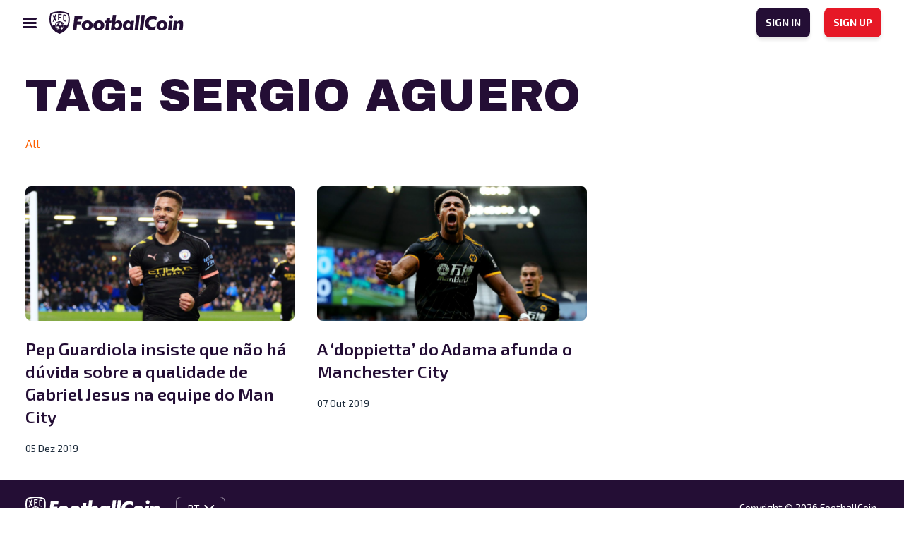

--- FILE ---
content_type: image/svg+xml
request_url: https://cdn.footballcoin.io/wp-content/themes/xfc/assets/img/select-arrow.svg
body_size: -453
content:
<svg width="15" height="8" viewBox="0 0 15 8" fill="none" xmlns="http://www.w3.org/2000/svg">
<path d="M1.21838 1L7.21838 7L13.2184 1" stroke="white" stroke-width="2" stroke-linecap="round" stroke-linejoin="round"/>
</svg>


--- FILE ---
content_type: application/javascript
request_url: https://www.footballcoin.io/pt/ads-beacon.js?ts=87430
body_size: -101
content:
// this beacon is used by Presslabs for metric computations on www.footballcoin.io
